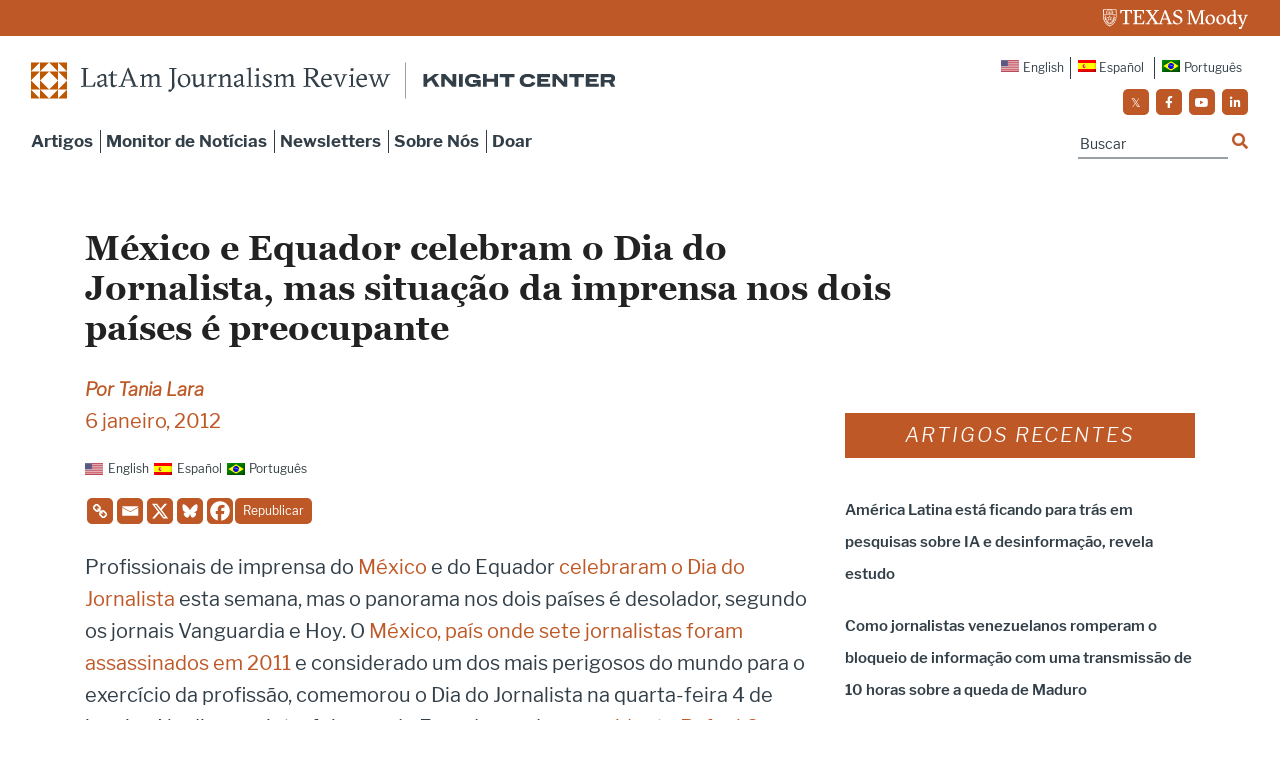

--- FILE ---
content_type: application/javascript
request_url: https://prism.app-us1.com/?a=223077443&u=https%3A%2F%2Flatamjournalismreview.org%2Fpt-br%2Farticles%2Fmexico-e-equador-celebram-o-dia-do-jornalista-mas-situacao-da-imprensa-nos-dois-paises-e-preocupante%2F
body_size: 125
content:
window.visitorGlobalObject=window.visitorGlobalObject||window.prismGlobalObject;window.visitorGlobalObject.setVisitorId('a5001bd3-9b6d-4af8-a527-293e833c96d6', '223077443');window.visitorGlobalObject.setWhitelistedServices('tracking', '223077443');